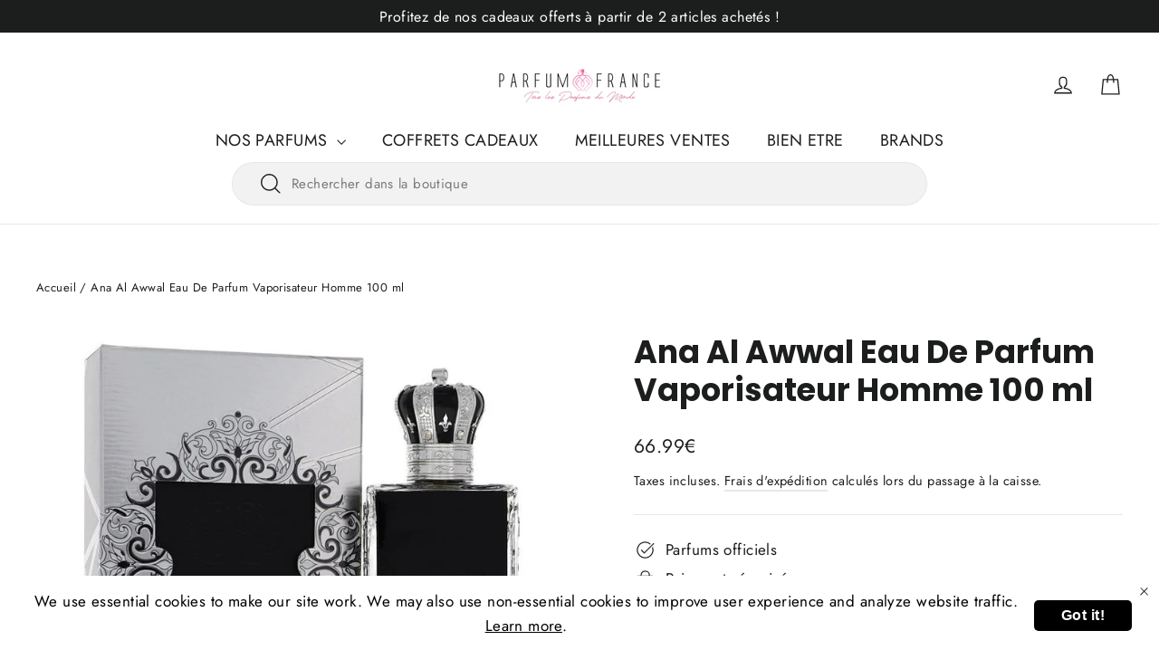

--- FILE ---
content_type: application/javascript; charset=utf-8
request_url: https://searchanise-ef84.kxcdn.com/preload_data.5U8n2S6g1Z.js
body_size: 7495
content:
window.Searchanise.preloadedSuggestions=['calvin klein','hugo boss','tom ford','khloe and lamar','jasmin de','st dupont','mont blanc','la rive','jean paul gaultier','carolina herrera','banana republic','perry ellis','arabiyat prestige','jimmy choo','narciso rodriguez','issey miyake','rose de cardin','swiss arabian','jo milano','dolce & gabbana','nicole miller','parfums lively','paco rabanne','jean patou','christian dior','tiziana terenzi','franck boclet','mariah carey','bond no 9','parfums de coeur','maison alhambra','rue broca','al haramain','police colognes','emor london','clive christian','judith leiber','ralph lauren','juicy couture','michael malul','j crew','liz claiborne','atelier bloem','elizabeth arden','karl lagerfeld','jil sander','yves saint laurent','yohji yamamoto','bellevue brands','pierre cardin','sean john','donna karan','joseph jivago','fragrance world','angel schlesser','alfa romeo','swiss army','texas rangers','dc comics','marc ecko','mini parfum','nina ricci','oscar de la renta','the house of oud','giorgio valenti','nino cerruti','royall fragrances','le gazelle','bill blass','naomi campbell','pal zileri','yardley london','roja parfums','juliette has a gun','kate spade','al wataniah','rose cardin','mandarina duck','anne klein','nicole richie','hannah montana','robert graham','betsey johnson','antonio puig','serge lutens','m micallef','la perla','guerlain femme','majda bekkali','chkoudra paris','estee lauder','lolita lempicka','old spice','parfums de marly','giorgio armani','remy latour','masque milano','le luxe','thalia sodi','max azria','alyson oldoini','michael jordan','guy laroche','paris bleu','nicki minaj','britney spears','gloria vanderbilt','adam levine','estelle vendome','atelier des ors','alexandre j','el ganso','lorenzo villoresi','reyane tradition','yzy perfume','bdk parfums','rich & ruitz','william rast','dior homme','roberto verino','parfums gres','lisa hoffman','alyssa ashley','masaki matsushima','alfred dunhill','tommy hilfiger','joe winn','annick goutal','la martina','lilian barony','starck paris','lionel richie','selectiva spa','salvador dali','sergio tacchini','bob mackie','giardino benessere','richard james','geoffrey beene','diana vreeland','bottega veneta','nanette lepore','mercedes benz','acqua di parma','nu parfums','romeo gigli','olfactive studio','lacoste pour homme','elie saab','ted lapidus','paul sebastian','la vie est belle','v canto','jean philippe','ellen tracy','fred hayman','geir ness','carner barcelona','anna sui','viviane vendelle','marc joseph','victoria\'s secret','laurent mazzone','jeanne arthes','new brand','gabriele strehle','orto parisi','true religion','orlov paris','roger & gallet','english laundry','antonio banderas','ocean pacific','vera wang','glenn perri','michael kors','succes de paris','my perfumes','min new york','billie eilish','paris hilton','tequila perfumes','cristiano ronaldo','max deville','perfumers workshop','harve benard','d.s & durga','original penguin','frédéric malle','kenneth cole','david beckham','sofia vergara','miu miu','elizabeth and james','zadig & voltaire','etat libre d\'orange','carlos campos','katy perry','paloma picasso','french connection','ilana jivago','alberta ferretti','ariana grande','jojo siwa','armand basi','elizabeth taylor','swiss guard','marc jacobs','alfred sung','gilles cantuel','tonino lamborghini','azzaro homme','marina de bourbon','tommy bahama','victory international','miss dior','pierre balmain','salvatore ferragamo','marilyn miglin','marmol & son','jean desprez','roos & roos','old england','todd oldham','andy hilfiger','christina aguilera','jesus del pozo','coffret parfum femme','christian siriano','the woods collection','hubert de montandon','visconte di modrone','jennifer lopez','luciano pavarotti','parfums rivera','pascal morabito','lulu guinness','evody parfums','lulu castagnette','eight & bob','fashion district','daddy yankee','etienne aigner','acca kappa','bal a versailles','mini parfums','diane von furstenberg','comptoir sud pacifique','maison francis kurkdjian','maurer & wirtz','jo malone','robert piguet','maison trudon','eva longoria','pino silvestre','enrico gi','jessica simpson','jacques bogart','keiko mecheri','ramon monegal','carlos santana','celine dion','royal copenhagen','kim kardashian','franck olivier','prince matchabelli','roberto cavalli','vince camuto','joy dior','ricci ricci','3b international','david dobrik','jennifer aniston','the different company','alessandro dell acqua','de carthage','john varvatos','gale hayman','carla fracci','vicky tiel','marcella borghese','proenza schouler','charles jourdan','jordan outdoor','chantal thomass','dr teal\'s','histoires de parfums','parisis parfums','stronger with you','dior sauvage','laura biagiotti','le labo','reem acra','dumont paris','parfum sexy','the merchant of venice','guerlain shalimar','michel germain','kathy hilton','viktor & rolf','cindy crawford','blumarine parfums','azzaro wanted','pierre cardin rose','my way','dumont nitro','catherine malandrino','thomas kosmala','simone cosac profumi','jean louis scherrer','panama jack','bharara beauty','the spirit of dubai','eau de parfum','derek lam 10 crosby','adrienne vittadini','sarah jessica parker','roberto vizzari','carlo corinto','enzo galardi','gabriela sabatini','erica taylor','sun moon stars','la petite robe noire','parfum femme','dali haute parfumerie','bleu de','rochas mademoiselle rochas','pepe jeans london','roger gallet','attar collection','after shave','mary-kate and ashley','rouge givenchy','tova beverly hills','woods of windsor','jean paul gaultier femme','thierry mugler','rose cardin de pierre cardin','david yurman','libre yves saint laurent','maria candida gentile','prada paradoxe','house of sillage','initio parfums prives','new york yankees','sophie la girafe','victoria secret','muhammad ali','black xs','parfums jacques evard','yes i am','zirh international','al zaafaran','adnan b','joseph abboud','jessica mcclintock','damen parfum super','creme parfum','christian audigier','elizabeth and james nirvana bourbon','escentric molecules','philippe venet','jean feraud','maison margiela','philipp plein parfums','ck one','agent provocateur','terre d’hermes','parfum homme','rose du liban','perry ellis 360','deodorant femme','dylan blue versace','gucci guilty parfum pour homme','elixir de','molton brown','kristel saint martin','yves de sistelle','parfum homme dior','lengling munich','badgley mischka','joseph prive','lacoste red','la belle le parfum','aqua di gio','tory burch','one million','private blend','giorgio beverly hills','chanel allure','eau toilette cardin','coco n','liquides imaginaires','king by','lady million','la belle','coffret parfum versace','la rive femme','le male','eau forte','montblanc explorer','the one','parfum de marly','francis kurkdjian','parfum par','extatic balmain','dolce et gabbana','so cal','first american brands','parfum si','francesca bianchi','hayley kiyoko','fariis parfum','coco noire','designer parfums ltd','eau de parfum rose de cardin','lacoste booster','eau eden','paloma picasso paloma picasso eau de toilette für damen 30 ml','hot couture de givenchy','nina ricci femme','good girl','coffret parfums','valentino v','dr teals','afnan supremacy','lancome tresor','gentleman givenchy','black opium','atelier cologne','air val international','bad boy','kenzo jungle','rose de liban','parfum de de montana','black rose','1000 eau de parfum jean patou','dior femme','patchouli de reminiscence','dior homme parfum','paco r','cool madam','parfum patchouli','la rive of','ange ou demon','amor amor cacharel','free gift','stronger with','les parfums gres','perfume women','rose courrèges','gucci rush','sol de janeiro','demeter snow','jockey international','deodorant homme','gucci guilty homme','eau de parfum lacoste','armani stronger with you','love of pink','parfum narciso rodriguez','nude floral','guerlain rouge','jacomo de jacomo homme','musc blanc','dior savage','de givenchy','hermes femmes eau des merveilles','most wanted','parfum women love','bod man','premier jour','yves saint laurent absolut','armani you','don carlos','so scandal','la de paco rabanne','arabian parfums','comme des','shiseido ever bloom','light blue','azzaro the','gucci guilty','hero de burberry','terre d\'hermès','irresistible givenchy','femme chkoudra','rose de pierre cardin','baccarat rouge','my burberry','dior jadore','club de nuit','recharge terre d’hermes','lively paris','roger gallet open','parfum chkoudra','lacoste touch of pink','rose oud','midnight rose','royal rose maroc','chanel eau','hypnotic poison','sucre noir','eau sauvage','hermes d\'hermes','givenchy homme','black gold','cashmere mist eau de','mankind hero','another oud juliette','tresor la nuit','la nuit de l\'homme','ocean pacifique','dolce & gabbana intense','nina rich rich rich','rici rici','eau de toilette','desir de rochas','bharara king','demeter hibiscus','reyane tradition 3','gucci rush parfum','michel germain sexual fleur','ck unisexe','soir de paris','floret parfum','lady million parfum','body lotion','hugo boss boss orange','calvin klein one','elizabeth arden green tea','victoria\'s secret lemon','mancera black vanilla','bombshell oud','luxury rouge','so elixir','man parfum','marc jacobs perfect','gel douche homme','l femme perfumer','jacomo jacomo','la parisienne','mont blanc legend femme','eau de courreges','woman love','only me','cartier la panthere','gel douche','hermes parfum','lattafa terhaal','black xs parfum','gucci intense oud','apres rasage','john varvatos nick jonas jv x nj','yes am','secret love','montale powder','wild love','armani code','coffret hommes','mon paris','parfum jessica-mcclintock','pour un homme','paris yves st laurent','yves saint laurent libre','duschgel männer','cartier declaration','dior eau sauvage','carolina herrera bad boy le parfum','jacomo de jacomo','lacoste eau de toilette','eau de parfum yves st laurent','french cancan','mademoiselle rochas black','mademoiselle rochas in black','dunhill icon','jasmin code','au pays de la fleur d’oranger','jasmin de paris','swiss arabian dukhoon al','alien pour femmes','angel thierry','parfum sexy feminine','dior poison','gift set','sexy intense','calypso christiane celle','eau d issey','creed millésime','ocean noir','rose card','her choice','yves saint laurent opium','chanel no 5','mon guerlain','après midi d\'un faune','coco vanille mancera','liquid de parfum','hermes voyage','abercrombie & fitch','baccarat rouge 540','yardley london spray','calvin klein in to you','fun in pink','nina ricci mademoiselle','drakkar noir','xerjoff naxos','vanilla powder','hugo boss bottled night','jungle tigre','parfum rose de pierre cardin','l or','parfum de peau','si armani','si hommes','love addict','lacoste red style in play eau de toilette vaporisateur','swiss arabian al','eau de cologne spray pour homme','aventus de creed','black phantom','royal rose','pour femme','fleur de paris parfum','fleur de paris','maison alhambra victorioso','mini parfums dior','xerjoff alexandria iii','versace eau fresh','chanel with','james bond 007 herren parfüm','jasmine de','rose pierre cardin','parfum pach pour homme','demeter thunderstorm','versace ero','mark buxton','morning glory','acqua di gio','la yuqawam','christine eau de parfum','brume victoria\'s','vince camuto floral','bath and bodycology','mugler angel','black is the new black','la fille de l\'air','ajmal wisal eau de parfum','jimmy choo mini rose passion','versace dylan','tonino lamborghini intenso','erba pura','estee lauder beautiful','dior miss','eau fraiche lacoste','absolue pour le soir','kenzo love','fleur musc narciso rodriguez','ralph lauren blue','emporio femme','aqua di parma','l\'eau d\'issey by issey miyake','my 5th avenue ml','paco rabanne intense elixir','fame paco','fame homme','parfum de france','bvlgari man wood neroli','l\'homme ideal l\'intense','ocean red','zadig voltaire','for her musk intense','arabian oud eau de parfum 50 ml','eau de toilette panther','dior homme sport','la cote original','acca kappa eau muschio bianco','acca kappa eau','ck be body spray','eau sauvage cologne','sauvage dior','valentino pour femme parfum','valentino pour femme','ck one homme','rush paris','royal blue','encens de','the one eau de intense','animale animale','bal a','versace blue','coffee break','jean paul gaultier la belle','ck imposters','les du golf','red in play','perle de','givenchy femme','old spice parfum','gabbana devotion','burberry brit','sun java','parfum lacoste homme','aloe vera','jaipur eau','calvin klein one 200 ml','her choice la rive','montale arabian tonka','eau de parfum rouge cuba','rouge cuba','supreme musk elixir','homme musk','homme supreme musk','eau de toilette eau sauvage','dior eau sauvages','chopard bigaradia 40 ml','incense marine','arabian tonka','musc noble','musc notes','givenchy gentleman','demeter amande','demeter almond','demeter baby','la est belle','signature blend original','pure xs','michel maloul london','prince a cheveux fleur','nuit de homme','love is flower','royal marie','de kenzo','by invitation','acqua di selva eau de cologne 100 ml','acqua di selva','montale pure love','parfum s de scherrer','mont blanc legend','angel gold','nanette lepore eau de parfum spray 100 ml','vanilla couture','burberry her','kenzo homme','erotic woman','lacoste life','jo malone pomegranate noir','a men','l homme ideal','gentleman de givenchy','only the','ella k','elle k','montale orchid','la mer','givenchy intense','dark vanilla','xerjoff opera','lancome parfums','vanilla oud','hypnose pour','lance midnight','1000 jean patou','paris yves saint laurent','di gioia','afnan 9pm','tous les parfums capucci','eau de capucci','eau parfum capucci','capucci eau','elle emporio','guerlain oud essentiel','armaf aura','reyane tradition for men','dior homme intense','boss selection','patchouli reminiscence','inspiration femme','tresor in love','déodorant versace eros','monsieur balmain','boss elixir','xerjoff er a pura','l\'air du temps eau de toilette','eau de parfum femme pierre balmain','tendre parfum','rihanah oud al safwa','yves laurent opium red','azzaro wanted by night','paperback cologne','angel nova','sly libre','parfait femme','prada homme','modern jessica','armani si','trouve parfum le','lanvin sheer','tease candy noir','paris yves st laurent eau de parfum','la vie','eau de cologne','eau de cologne hollister','gris chic','nude parfum','paradoxe parfum par prada pf561562','swiss arabian reehat al arais eau de parfum','spirit of dubai','musc noir','victoria\'s secret wicked','victoria secret wicked','boss the scent','parfums albane','de dana','est les','rabanne phantom parfum','versace eros','paloma picasso paloma picasso eau de toilette für damen 50','jean paul gaultier male','jardin de','emporio stronger with you','de savant','carolina herrera parfume femme','carolina herrera femme','avon homme','parfum nina ricci','purple rain','la nuit de tresor','purple so elixir','purple elixir','lui pierre cardin','parfum femme lancôme','courrège femme','double diamond','blossom love','red diamond','la nuit','demeter lavande martini','victoria\'s secret 10','victoria\'s secret 7','solo loewe','jimmy choo illicite','splendide jasmin noir','white linen','aromatics elixir eau','patou chaldee','bodycology gel','demeter ocean','chkoudra de','coffret de parfum','orchid powder','eau de parfum amour','dumont celerio','string with you','insense ultramarine','cafe cafe feminine','coffee parfums','thierry mugler angel','may million','esprit d\'oscar','tom ford metallique','bod man world class','tous touch','5th avenue','007 james bond','shiseido bloom','parfums pierre pour','good girl blush','boss orange','narciso rodriguez rouge','dkny homme','100 bon rose bergamote','100 bergamote rose sauvage','burberry body','gucci flora','dior homme sauvage','hermes femmes','dkny stories','eau de toilette pierre cardin','eternity moment','dr teals creme vitamine','attraction totale','emporio armani diamonds','christian dior eau sauvage','initio paragon','recharge shalimar','wanted girl','yves saint laurent myslf','yves saint laurent absolu','bois de france','full incense','ck one calvin klein eau de toilette','ck one calvin','calgon take me away','lance de','le baiser du','catherine malandrino transcendent eau','roses greedy eau de parfum','flaunt pour','dunhill pursuit','dior addict','zadig et voltaire','april violets','rose de liba','gold angel','de l avant','on the beach','joy jean patou','happy by clinique','the des by','lancome idole','guerlain mon guerlain','dior dior','by robert piguet','portrait of lady','y men yves','men yves','par fun valentino','mon geranium','mon graine','donna born in roma','interdit rouge','plus cher','pascal mora','guerlain femme champs elysees','eau de parfum jasmin mysterieux','byzance edition','tuberose gardenia','chanel femme','magnetism escada','velvet tonka','my sweet','delicious crush','angel victoria\'s','rose noire absolue','céline dion chic','and sons','escada magnetism','tonino acqua eau de toilette 125 ml','calvin klein in to you femme','aqua di roma','3 soap cake','giorgio armani acqua di gio eau de toilette','musk blanc','ck one summer','lady million eau','beau de','amber musk','burberry femme','miss la','paradis garden','white musc body','white musc','chkoudra parfum','la nuit de l’homme','black wave','royall muske','bulgari thé blanc','patchouli blanc','chkoudra royal','rose liban','chevignon 30cc','alyson black','de cardin','patchouli reminiscence eau','french extrait','too face','body fantasies','sexy man','luna rossa','jimmy choo rose passion','jimmy ro','james bond 007','rose amour','bon parfum','ysl y eau de parfum','tobacco vanille de tom-ford','ani extrait de parfum de nishane','royal intense','royal english laundry','xerjoff alexandria ii','jean paul gaultier le beau','in play','percival royal','chloe nomade','patchouli de reminiscent','bois d argent de','bois d argent','eau de toilette rose de','paco rabanne pour elle','belles de','intense homme','carolina herrera splash for men\'s','femme boucheron','red wood','rouge black','dior hypnotic','canoe dana','jean paul','eau de toilette club pour homme','eau de toilette club','club mes','de gio','coffret parfum','guerlai intense','rayef bakhoor','mille rose de','paco rabanne eau de calandre','deodorant rose','jai ose','un homme','davidoff cool water','pierre cardin femme','francis kurkdjian oud','soir de lune','oud mood','armand basi in me','channel her','parfum heren','country day','vanille yves st laurent','open roger gallet','jannet el firdaus','eau de parfum velvet iris','coffret parfum very','hugo boss deep red','habit rouge','homme idéal sport','poeme de lancome','calandre eau','si intense','solo be','fucking fabulous','strong with you','take me away','notting hill','christine eau de parfum women','al dana','memo african leather','twilight dreams','huile de parfum','oil parfum','honor and glory','versace femme','parfum blue sky','curve cologne','boss bottled elixir','muguet thierry','dusting powder','jo malone cherry blossom','femme lorenzo','ajmal ajmal wisal eau de parfum','musc intime','demeter gardenia','jimmy choo mini','beautiful estee lauder','diva ungaro','oud wood','versace pour homme dylan blue','jean gaultier','acqua du parma','light blues for','never forever','moschino toy 2','l\'interdit eau de parfum','korloff lady korloff','coriandre de','j’adore eau de parfum','jolie madame','moschino toy','miss dior cherie l’eau','parfumerie elise','fleur musc','ocean di armani'];